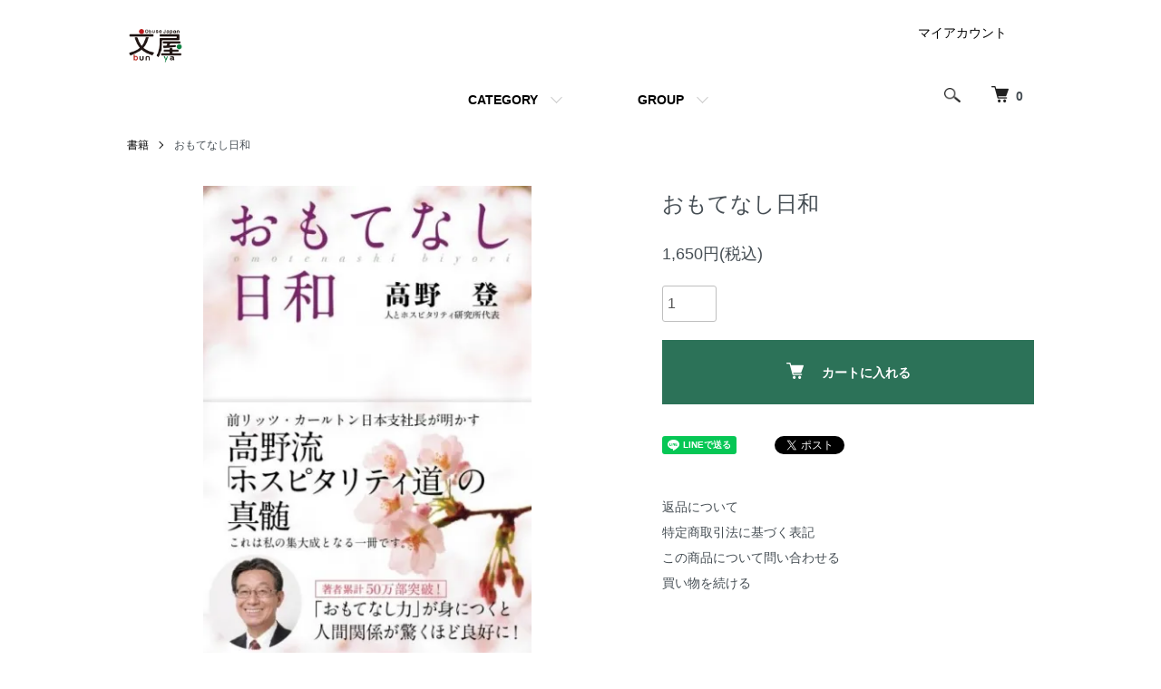

--- FILE ---
content_type: text/html; charset=EUC-JP
request_url: https://bunya.shop-pro.jp/?pid=99339958
body_size: 12458
content:
<!DOCTYPE html PUBLIC "-//W3C//DTD XHTML 1.0 Transitional//EN" "http://www.w3.org/TR/xhtml1/DTD/xhtml1-transitional.dtd">
<html xmlns:og="http://ogp.me/ns#" xmlns:fb="http://www.facebook.com/2008/fbml" xmlns:mixi="http://mixi-platform.com/ns#" xmlns="http://www.w3.org/1999/xhtml" xml:lang="ja" lang="ja" dir="ltr">
<head>
<meta http-equiv="content-type" content="text/html; charset=euc-jp" />
<meta http-equiv="X-UA-Compatible" content="IE=edge,chrome=1" />
<meta name="viewport" content="width=device-width,initial-scale=1">
<title>おもてなし日和 - 文屋</title>
<meta name="Keywords" content="おもてなし日和,bunya" />
<meta name="Description" content="著者：人とホスピタリティ研究所　　　代表　高野　登写真：清水　かほり価格：1,500円＋税判型：四六判、並製本  頁数：216ページPhoto by Kaori Shimizu「これは私の集大成となる" />
<meta name="Author" content="" />
<meta name="Copyright" content="GMOペパボ" />
<meta http-equiv="content-style-type" content="text/css" />
<meta http-equiv="content-script-type" content="text/javascript" />
<link rel="stylesheet" href="https://bunya.shop-pro.jp/css/framework/colormekit.css" type="text/css" />
<link rel="stylesheet" href="https://bunya.shop-pro.jp/css/framework/colormekit-responsive.css" type="text/css" />
<link rel="stylesheet" href="https://img07.shop-pro.jp/PA01347/035/css/2/index.css?cmsp_timestamp=20220907161836" type="text/css" />
<link rel="stylesheet" href="https://img07.shop-pro.jp/PA01347/035/css/2/product.css?cmsp_timestamp=20220907161836" type="text/css" />

<link rel="alternate" type="application/rss+xml" title="rss" href="https://bunya.shop-pro.jp/?mode=rss" />
<script type="text/javascript" src="//ajax.googleapis.com/ajax/libs/jquery/1.7.2/jquery.min.js" ></script>
<meta property="og:title" content="おもてなし日和 - 文屋" />
<meta property="og:description" content="著者：人とホスピタリティ研究所　　　代表　高野　登写真：清水　かほり価格：1,500円＋税判型：四六判、並製本  頁数：216ページPhoto by Kaori Shimizu「これは私の集大成となる" />
<meta property="og:url" content="https://bunya.shop-pro.jp?pid=99339958" />
<meta property="og:site_name" content="文屋" />
<meta property="og:image" content="https://img07.shop-pro.jp/PA01347/035/product/99339958.jpg?cmsp_timestamp=20160226122332"/>
<meta property="og:type" content="product" />
<meta property="product:price:amount" content="1650" />
<meta property="product:price:currency" content="JPY" />
<meta property="product:product_link" content="https://bunya.shop-pro.jp?pid=99339958" />
<script>
  var Colorme = {"page":"product","shop":{"account_id":"PA01347035","title":"\u6587\u5c4b"},"basket":{"total_price":0,"items":[]},"customer":{"id":null},"inventory_control":"none","product":{"shop_uid":"PA01347035","id":99339958,"name":"\u304a\u3082\u3066\u306a\u3057\u65e5\u548c","model_number":"","stock_num":null,"sales_price":1500,"sales_price_including_tax":1650,"variants":[],"category":{"id_big":2088993,"id_small":0},"groups":[{"id":2770148}],"members_price":1500,"members_price_including_tax":1650}};

  (function() {
    function insertScriptTags() {
      var scriptTagDetails = [];
      var entry = document.getElementsByTagName('script')[0];

      scriptTagDetails.forEach(function(tagDetail) {
        var script = document.createElement('script');

        script.type = 'text/javascript';
        script.src = tagDetail.src;
        script.async = true;

        if( tagDetail.integrity ) {
          script.integrity = tagDetail.integrity;
          script.setAttribute('crossorigin', 'anonymous');
        }

        entry.parentNode.insertBefore(script, entry);
      })
    }

    window.addEventListener('load', insertScriptTags, false);
  })();
</script>
<script async src="https://zen.one/analytics.js"></script>
</head>
<body>
<meta name="colorme-acc-payload" content="?st=1&pt=10029&ut=99339958&at=PA01347035&v=20260123101138&re=&cn=e22c376f9d7b87714ba8314edb554ed3" width="1" height="1" alt="" /><script>!function(){"use strict";Array.prototype.slice.call(document.getElementsByTagName("script")).filter((function(t){return t.src&&t.src.match(new RegExp("dist/acc-track.js$"))})).forEach((function(t){return document.body.removeChild(t)})),function t(c){var r=arguments.length>1&&void 0!==arguments[1]?arguments[1]:0;if(!(r>=c.length)){var e=document.createElement("script");e.onerror=function(){return t(c,r+1)},e.src="https://"+c[r]+"/dist/acc-track.js?rev=3",document.body.appendChild(e)}}(["acclog001.shop-pro.jp","acclog002.shop-pro.jp"])}();</script><script src="https://img.shop-pro.jp/tmpl_js/86/jquery.tile.js"></script>
<script src="https://img.shop-pro.jp/tmpl_js/86/jquery.skOuterClick.js"></script>


<div class="l-header">
  <div class="l-header-main u-container">
    <div class="l-header-main__in">
      <div class="l-header-logo">
        <h1 class="l-header-logo__img">
          <a href="https://www.e-denen.net/" target="_blank"><img src="https://img07.shop-pro.jp/PA01347/035/PA01347035.png?cmsp_timestamp=20240714164548" alt="文屋" /></a>
        </h1>
                  <p class="l-header-logo__txt">
            文屋
          </p>
              </div>
      <div class="l-header-search">
        <button class="l-header-search__btn js-mega-menu-btn js-search-btn">
          <img src="https://img.shop-pro.jp/tmpl_img/86/icon-search.png" alt="検索" />
        </button>
        <div class="l-header-search__contents js-mega-menu-contents">
          <div class="l-header-search__box">
            <form action="https://bunya.shop-pro.jp/" method="GET" class="l-header-search__form">
              <input type="hidden" name="mode" value="srh" />
              <div class="l-header-search__input">
                <input type="text" name="keyword" placeholder="商品検索" />
              </div>
              <button class="l-header-search__submit" type="submit">
                <img src="https://img.shop-pro.jp/tmpl_img/86/icon-search.png" alt="送信" />
              </button>
            </form>
            <button class="l-header-search__close js-search-close" type="submit" aria-label="閉じる">
              <span></span>
              <span></span>
            </button>
          </div>
        </div>
        <div class="l-header-cart">
          <a href="https://bunya.shop-pro.jp/cart/proxy/basket?shop_id=PA01347035&shop_domain=bunya.shop-pro.jp">
            <img src="https://img.shop-pro.jp/tmpl_img/86/icon-cart.png" alt="カートを見る" />
            <span class="p-global-header__cart-count">
              0
            </span>
          </a>
        </div>
      </div>
      <button class="l-menu-btn js-navi-open" aria-label="メニュー">
        <span></span>
        <span></span>
      </button>
    </div>
    <div class="l-main-navi">
      <div class="l-main-navi__in">
        <ul class="l-main-navi-list">
                              <li class="l-main-navi-list__item">
            <div class="l-main-navi-list__ttl">
              CATEGORY
            </div>
            <button class="l-main-navi-list__link js-mega-menu-btn">
              CATEGORY
            </button>
            <div class="l-mega-menu js-mega-menu-contents">
              <ul class="l-mega-menu-list">
                                <li class="l-mega-menu-list__item">
                  <a class="l-mega-menu-list__link" href="https://bunya.shop-pro.jp/?mode=cate&cbid=2088993&csid=0">
                    書籍
                  </a>
                </li>
                                                    <li class="l-mega-menu-list__item">
                  <a class="l-mega-menu-list__link" href="https://bunya.shop-pro.jp/?mode=cate&cbid=2092835&csid=0">
                    DVD
                  </a>
                </li>
                                                    <li class="l-mega-menu-list__item">
                  <a class="l-mega-menu-list__link" href="https://bunya.shop-pro.jp/?mode=cate&cbid=2092836&csid=0">
                    絵はがき
                  </a>
                </li>
                                                    <li class="l-mega-menu-list__item">
                  <a class="l-mega-menu-list__link" href="https://bunya.shop-pro.jp/?mode=cate&cbid=2138848&csid=0">
                    文屋座
                  </a>
                </li>
                                                    <li class="l-mega-menu-list__item">
                  <a class="l-mega-menu-list__link" href="https://bunya.shop-pro.jp/?mode=cate&cbid=2494233&csid=0">
                    オリジナル音声
                  </a>
                </li>
                                                    <li class="l-mega-menu-list__item">
                  <a class="l-mega-menu-list__link" href="https://bunya.shop-pro.jp/?mode=cate&cbid=2715470&csid=0">
                    寄付本
                  </a>
                </li>
                                                    <li class="l-mega-menu-list__item">
                  <a class="l-mega-menu-list__link" href="https://bunya.shop-pro.jp/?mode=cate&cbid=2892944&csid=0">
                    文屋ビジネスセミナー
                  </a>
                </li>
                                                    <li class="l-mega-menu-list__item">
                  <a class="l-mega-menu-list__link" href="https://bunya.shop-pro.jp/?mode=cate&cbid=2918966&csid=0">
                    オンラインスクール
                  </a>
                </li>
                              </ul>
            </div>
          </li>
                                                  <li class="l-main-navi-list__item">
            <div class="l-main-navi-list__ttl">
              GROUP
            </div>
            <button class="l-main-navi-list__link js-mega-menu-btn">
              GROUP
            </button>
            <div class="l-mega-menu js-mega-menu-contents">
              <ul class="l-mega-menu-list">
                                <li class="l-mega-menu-list__item">
                  <a class="l-mega-menu-list__link" href="https://bunya.shop-pro.jp/?mode=grp&gid=2754980">
                    プレム・ラワット
                  </a>
                </li>
                                                    <li class="l-mega-menu-list__item">
                  <a class="l-mega-menu-list__link" href="https://bunya.shop-pro.jp/?mode=grp&gid=2770148">
                    仕事・ビジネス系
                  </a>
                </li>
                                                    <li class="l-mega-menu-list__item">
                  <a class="l-mega-menu-list__link" href="https://bunya.shop-pro.jp/?mode=grp&gid=2770150">
                    心・暮らし・人生系
                  </a>
                </li>
                                                    <li class="l-mega-menu-list__item">
                  <a class="l-mega-menu-list__link" href="https://bunya.shop-pro.jp/?mode=grp&gid=2770151">
                    絵本系
                  </a>
                </li>
                              </ul>
            </div>
          </li>
                                      </ul>
        <div class="l-help-navi-box">
          <ul class="l-help-navi-list">
            <li class="l-help-navi-list__item">
              <a class="l-help-navi-list__link" href="https://bunya.shop-pro.jp/?mode=myaccount">マイアカウント</a>
            </li>
                      </ul>
          <ul class="l-sns-navi-list u-opa">
                                                            <!-- <li class="l-sns-navi-list__item">
              <a href="" target="_blank">
                <i class="icon-lg-b icon-pinterest" aria-label="pinterest"></i>
              </a>
            </li> -->
          </ul>
        </div>
      </div>
    </div>
    <div class="l-main-navi-overlay js-navi-close"></div>
  </div>
</div>

<div class="l-main product">
  <link href="https://img.shop-pro.jp/tmpl_js/86/slick.css" rel="stylesheet" type="text/css">
<link href="https://img.shop-pro.jp/tmpl_js/86/slick-theme.css" rel="stylesheet" type="text/css">

<div class="p-product">
  
  <div class="c-breadcrumbs u-container">
    <ul class="c-breadcrumbs-list">
            <li class="c-breadcrumbs-list__item">
        <a href="?mode=cate&cbid=2088993&csid=0">
          書籍
        </a>
      </li>
            						<li class="c-breadcrumbs-list__item">
				<span>おもてなし日和</span>
      </li>
			    </ul>
  </div>
  
    <div class="p-product u-container">
    <form name="product_form" method="post" action="https://bunya.shop-pro.jp/cart/proxy/basket/items/add">
      <div class="p-product-main">
        
        <div class="p-product-img">
          <div class="p-product-img__main js-images-slider">
            <div class="p-product-img__main-item">
                            <img src="https://img07.shop-pro.jp/PA01347/035/product/99339958.jpg?cmsp_timestamp=20160226122332" alt="" />
                          </div>
                      </div>
                  </div>
        
        
        <div class="p-product-info">
          <h2 class="p-product-info__ttl">
            おもてなし日和
          </h2>
          
          <div class="p-product-info__id">
            
          </div>
          
          
          <div class="p-product-price">
                        <div class="p-product-price__sell">
              1,650円(税込)
            </div>
                                              </div>
          
          
                    
          
                    
          
          <div class="p-product-form">
                        <div class="p-product-form-stock">
              <div class="p-product-form-stock__input">
                <input type="text" name="product_num" value="1" />
                <span class="p-product-form-stock__unit"></span>
              </div>
                          </div>
                        <div class="p-product-form-btn">
              <div class="p-product-form-btn__cart">
                                                <div class="disable_cartin">
                    <button class="c-btn-cart" type="submit">
                      <i class="c-icon-cart"></i>カートに入れる
                    </button>
                  </div>
                                <p class="p-product-form__error-message stock_error"></p>
                                            </div>
            </div>
          </div>
          
          
          <ul class="p-product-sns-list">
            <li class="p-product-sns-list__item">
              <div class="line-it-button" data-lang="ja" data-type="share-a" data-ver="3"
                         data-color="default" data-size="small" data-count="false" style="display: none;"></div>
                       <script src="https://www.line-website.com/social-plugins/js/thirdparty/loader.min.js" async="async" defer="defer"></script>
            </li>
            <li class="p-product-sns-list__item">
              
            </li>
            <li class="p-product-sns-list__item">
              <a href="https://twitter.com/share" class="twitter-share-button" data-url="https://bunya.shop-pro.jp/?pid=99339958" data-text="" data-lang="ja" >ツイート</a>
<script charset="utf-8">!function(d,s,id){var js,fjs=d.getElementsByTagName(s)[0],p=/^http:/.test(d.location)?'http':'https';if(!d.getElementById(id)){js=d.createElement(s);js.id=id;js.src=p+'://platform.twitter.com/widgets.js';fjs.parentNode.insertBefore(js,fjs);}}(document, 'script', 'twitter-wjs');</script>
            </li>
          </ul>
          
          <ul class="p-product-link-list">
            <li class="p-product-link-list__item">
              <a href="https://bunya.shop-pro.jp/?mode=sk#return">返品について</a>
            </li>
            <li class="p-product-link-list__item">
              <a href="https://bunya.shop-pro.jp/?mode=sk#info">特定商取引法に基づく表記</a>
            </li>
                        <li class="p-product-link-list__item">
              <a href="https://bunya.shop-pro.jp/customer/products/99339958/inquiries/new">この商品について問い合わせる</a>
            </li>
            <li class="p-product-link-list__item">
              <a href="https://bunya.shop-pro.jp/?mode=cate&cbid=2088993&csid=0">買い物を続ける</a>
            </li>
          </ul>
        </div>
      </div>
      
      <div class="p-product-detail">
        
        <div class="p-product-explain">
          <h3 class="p-product__ttl">
            DETAIL
          </h3>
          <div class="p-product-explain__body">
            <strong>著者：人とホスピタリティ研究所<br />
　　　代表　高野　登<br />
写真：清水　かほり<br />
価格：1,500円＋税<br />
判型：四六判、並製本<br />
  頁数：216ページ</strong><br />
<br />
<img src="https://img07.shop-pro.jp/PA01347/035/etc/%A4%AA%A4%E2%A4%C6%A4%CA%A4%B7%C6%FC%CF%C2.jpg?cmsp_timestamp=20220831152324" alt=""><br />
Photo by Kaori Shimizu<br />
<br />
<strong>「これは私の集大成となる一冊です」</strong><br />
前リッツ・カールトン日本支社長が語る<br />
高野流「ホスピタリティ道」の極意。<br />
<br />
<strong>「おもてなしとは相手の心に自分の心を寄り添わせること」</strong><br />
経営者やリーダー、ビジネスの最前線に立つ方々はもちろん、日々の暮らしをより心豊かに送りたいと願うすべての方々に、お役立ていただけます。<br />
<br />
<strong>著者からのメッセージ</strong><br />
<br />
<iframe width="560" height="315" src="https://www.youtube.com/embed/Lklp3Vbt4Fo" title="YouTube video player" frameborder="0" allow="accelerometer; autoplay; clipboard-write; encrypted-media; gyroscope; picture-in-picture" allowfullscreen></iframe><br />
<br />
<strong>この本について</strong><br />
<br />
「おもてなしとは、相手の心に自分の心を寄り添わせること。<br />
ビジネスに限らず、暮らしのすみずみに、おもてなしの心をしみこませたい。<br />
そんな想いから、『おもてなし日和』と名づけました。」<br />
<br />
こう語る高野登さんのファンは、サービス業に携わる方を中心に、あらゆる業種業界に広がっています。<br />
<br />
「一流で、本物のおもてなし」をテーマに、高野さんのエッセンスを凝縮した本の誕生が、待ち望まれていました。<br />
<br />
高野さんは本書のことを、「本書は、私の集大成の一冊です」とおっしゃいます。<br />
<br />
散文詩と写真の構成による、シンプルな読み切り型のメッセージ集です。<br />
<br />
経営者やリーダー、ビジネスの最前線に立つ方々はもちろん、日々の暮らしをより心豊かに送りたいと願うすべての方々にお役立ていただけます。<br />
<br />
<strong>もくじ</strong><br />
<br />
プロローグ　おもてなし日和<br />
第１章　学びの季節　アメリカ修業時代<br />
第２章　視点を変える　組織のリーダーとして<br />
第３章　「おもてなし」のかたち 　私のホスピタリティ論<br />
第４章　胸に刻まれた言葉　出会いからの薫陶<br />
第５章　日々是精進　己を磨きつづける<br />
エピローグ　おもてなしの四季<br />
<br />
<strong>著者プロフィール</strong><br />
<img src="https://img07.shop-pro.jp/PA01347/035/etc/%A4%AA%A4%E2%A4%C6%A4%CA%A4%B7%C6%FC%CF%C2-2.jpg?cmsp_timestamp=20220831152545" alt=""><br />
高野　登（たかの・のぼる）<br />
<br />
1953年5月9日、長野県長野市（旧戸隠村）生まれ。<br />
プリンスホテルスクール（現日本ホテルスクール）卒業後、21歳でニューヨークに渡り、ホテル業界に就職。ニューヨークの、プラザホテル、サンフランシスコのフェアモントなどでマネジメントを経験。90年、リッツ・カールトンへ移籍し、サンフランシスコの開業に携わる。93年にリッツ・カールトン・ホノルルオフィスを開設。<br />
翌94年にリッツ・カールトン日本支社長として帰国、20年間の滞米生活に終止符を打つ。日本国内でブランディング活動を展開しながら、97年に大阪、2007年に東京の開業をサポート。<br />
2009年、生まれ故郷である長野市の市長選挙出馬のため退社。3週間の準備期間で、現職に651票差に迫るも惜敗。<br />
2010年、人とホスピタリティ研究所設立。リッツ・カールトンや卓越した企業からの学びを中心に、リーダシップ研修、人財育成、組織活性化の研修やセミナーを開催。<br />
善光寺寺子屋百年塾を基点として、全国に10を超える百年塾を展開している。<br />
百年塾は、主催者が塾頭、高野氏が塾長となり、数十人が年数回、定期的に集まって、学び合い、語り合う、ゆるやかなコミュニティ。<br />
長野県「信州おもてなし未来塾」講師、山梨県おもてなしアドバイザー。<br />
著書にロングセラー「リッツ・カールトンが大切にする　サービスを超える瞬間」（かんき出版）、「リッツ・カールトン　一瞬で心が通う『言葉がけの習慣』」（日本実業出版）、「あえて、つながらない生きかた」（ポプラ新書）、「一流の想像力」（PHP）、「リッツ・カールトンで実践した 働き方が変わる「心の筋トレ」」（新潮社）など。<br />
文屋の書籍では、川越胃腸病院院長・望月智行氏の著書「いのち輝くホスピタリティ　～医療は究極のサービス業」に、鼎談に参加。<br />
本書は、高野氏の20冊目の著書。<br />
<br />
<img src="https://img07.shop-pro.jp/PA01347/035/etc/%A4%AA%A4%E2%A4%C6%A4%CA%A4%B7%C6%FC%CF%C2%A1%DD3.jpg?cmsp_timestamp=20220831152821" alt=""><br />
清水　かほり（しみず・かおり）<br />
<br />
1988年、長野県長野市信州新町生まれ。中学2年の時、精神疾患になり歩けなくなるほど身体が痩せてしまう。対人関係を築くことも難しくなり引きこもり生活が始まる。「また、外に出たい。普通の生活がしたい」。この想いから、リハビリの一環としてカメラを始めた。1年後には外を歩けるまで回復する。<br />
<br />
その後、長野西高校通信制に進学。恩師たちの優しさに助けられながら5年かけて高校を卒業する。成人後も写真を続けていたが、就職には至らず自信を持てずに日々過ごしていた。現在は友人に紹介された就労支援施設に勤めている。<br />
<br />
これまで、コラボ作品展、ボランティアイベントの撮影係、音楽イベントの撮影係などで活動をしてきた。写真のジャンルは問わないが、人が何気なく見る世界を残し、その世界の大切さを伝えることを考えながら、撮影を続けている。長野県辰野町美術館の「創造の王国」に作品を出品した。
          </div>
        </div>
        
        <div class="p-product-other">
          
                    
          
                    
        </div>
      </div>
      <input type="hidden" name="user_hash" value="e70a8c10b6f480a77384770c92674308"><input type="hidden" name="members_hash" value="e70a8c10b6f480a77384770c92674308"><input type="hidden" name="shop_id" value="PA01347035"><input type="hidden" name="product_id" value="99339958"><input type="hidden" name="members_id" value=""><input type="hidden" name="back_url" value="https://bunya.shop-pro.jp/?pid=99339958"><input type="hidden" name="needs_basket_token" value="1"><input type="hidden" name="reference_token" value="88656073da1249fdae1ffa259c651a62"><input type="hidden" name="shop_domain" value="bunya.shop-pro.jp">
    </form>
  </div>

<script src="https://img.shop-pro.jp/tmpl_js/86/slick.min.js"></script>

<script type="text/javascript">
$(document).on("ready", function() {
  var slider = ".js-images-slider";
  var thumbnailItem = ".p-product-thumb-list__item";

  $(thumbnailItem).each(function() {
    var index = $(thumbnailItem).index(this);
    $(this).attr("data-index",index);
  });

  $(slider).on('init',function(slick) {
    var index = $(".slide-item.slick-slide.slick-current").attr("data-slick-index");
    $(thumbnailItem+'[data-index="'+index+'"]').addClass("is-current");
  });

  $(slider).slick( {
    autoplay: false,
    arrows: true,
    infinite: true
  });

  $(thumbnailItem).on('click',function() {
    var index = $(this).attr("data-index");
    $(slider).slick("slickGoTo",index,false);
  });

  $(slider).on('beforeChange',function(event,slick, currentSlide,nextSlide){
    $(thumbnailItem).each(function() {
      $(this).removeClass("is-current");
    });
    $(thumbnailItem+'[data-index="'+nextSlide+'"]').addClass("is-current");
  });
});
</script></div>

<div class="l-bottom u-container">
        <div class="p-shop-info">
    
        
    
        
  </div>
  <div class="p-shopguide u-contents-s">
    <h2 class="u-visually-hidden">
      ショッピングガイド
    </h2>
    <div class="p-shopguide-wrap">
            <div class="p-shopguide-column">
        <div class="p-shopguide-box js-matchHeight">
          <div class="p-shopguide-head">
            <div class="p-shopguide__icon">
              <img src="https://img.shop-pro.jp/tmpl_img/86/shopguide-icon-shipping.png" alt="" />
            </div>
            <h3 class="c-ttl-sub">
              SHIPPING
              <span class="c-ttl-sub__ja">配送・送料について</span>
            </h3>
          </div>
          <dl class="p-shopguide-txt">
                        <dt class="p-shopguide__ttl">
              ダウンロード販売（発送はありません）
            </dt>
            <dd class="p-shopguide__body">
                            
            </dd>
                        <dt class="p-shopguide__ttl">
              普通郵便
            </dt>
            <dd class="p-shopguide__body">
                            
            </dd>
                      </dl>
        </div>
      </div>
            <div class="p-shopguide-column">
        <div class="p-shopguide-box js-matchHeight">
          <div class="p-shopguide-head">
            <div class="p-shopguide__icon">
              <img src="https://img.shop-pro.jp/tmpl_img/86/shopguide-icon-return.png" alt="" />
            </div>
            <h3 class="c-ttl-sub">
              RETURN
              <span class="c-ttl-sub__ja">返品について</span>
            </h3>
          </div>
          <dl class="p-shopguide-txt">
                        <dt class="p-shopguide__ttl">
              不良品
            </dt>
            <dd class="p-shopguide__body">
              商品到着後速やかにご連絡ください。商品に欠陥がある場合を除き、返品には応じかねますのでご了承ください。
            </dd>
                                    <dt class="p-shopguide__ttl">
              返品期限
            </dt>
            <dd class="p-shopguide__body">
              商品到着後７日以内とさせていただきます。
            </dd>
                                    <dt class="p-shopguide__ttl">
              返品送料
            </dt>
            <dd class="p-shopguide__body">
              お客様都合による返品につきましてはお客様のご負担とさせていただきます。不良品に該当する場合は当方で負担いたします。
            </dd>
                      </dl>
        </div>
      </div>
            <div class="p-shopguide-column">
        <div class="p-shopguide-box js-matchHeight">
          <div class="p-shopguide-head">
            <div class="p-shopguide__icon">
              <img src="https://img.shop-pro.jp/tmpl_img/86/shopguide-icon-payment.png" alt="" />
            </div>
            <h3 class="c-ttl-sub">
              PAYMENT
              <span class="c-ttl-sub__ja">お支払いについて</span>
            </h3>
          </div>
          <dl class="p-shopguide-txt">
                        <dt class="p-shopguide__ttl">
              Amazon Pay
            </dt>
            <dd class="p-shopguide__body">
                                          Amazonのアカウントに登録された配送先や支払い方法を利用して決済できます。
            </dd>
                        <dt class="p-shopguide__ttl">
              カード決済（文屋座・書籍・DVD）　
            </dt>
            <dd class="p-shopguide__body">
                                          <div class="p-shopguide__img">
                <img class='payment_img' src='https://img.shop-pro.jp/common/card2.gif'><img class='payment_img' src='https://img.shop-pro.jp/common/card6.gif'><img class='payment_img' src='https://img.shop-pro.jp/common/card18.gif'><img class='payment_img' src='https://img.shop-pro.jp/common/card0.gif'><img class='payment_img' src='https://img.shop-pro.jp/common/card9.gif'>
              </div>
                            
            </dd>
                        <dt class="p-shopguide__ttl">
              文屋座専用　銀行振込
            </dt>
            <dd class="p-shopguide__body">
                                          
            </dd>
                        <dt class="p-shopguide__ttl">
              書籍・DVD　銀行振込
            </dt>
            <dd class="p-shopguide__body">
                                          
            </dd>
                        <dt class="p-shopguide__ttl">
              ゆうちょ銀行（ゆうちょ銀行より）
            </dt>
            <dd class="p-shopguide__body">
                                          
            </dd>
                        <dt class="p-shopguide__ttl">
              ゆうちょ銀行（他行より）
            </dt>
            <dd class="p-shopguide__body">
                                          
            </dd>
                        <dt class="p-shopguide__ttl">
              無料
            </dt>
            <dd class="p-shopguide__body">
                                          
            </dd>
                      </dl>
        </div>
      </div>
          </div>
  </div>
</div>

<div class="l-footer">
  <div class="u-container">
    <div class="l-footer-main">
      <div class="l-footer-shopinfo">
        <div class="l-footer-shopinfo__logo">
          <a href="https://www.e-denen.net/" target="_blank"><img src="https://img07.shop-pro.jp/PA01347/035/PA01347035.png?cmsp_timestamp=20240714164548" alt="文屋" /></a>
        </div>
                <div class="l-footer-shopinfo__txt">
          文屋
        </div>
                <ul class="l-footer-sns-list u-opa">
                                                  <!-- <li class="l-footer-sns-list__item">
            <a href="" target="_blank">
              <i class="icon-lg-b icon-pinterest" aria-label="pinterest"></i>
            </a>
          </li> -->
        </ul>
              </div>
      <div class="l-footer-navi">
        <ul class="l-footer-navi-list">
          <li class="l-footer-navi-list__item">
            <a class="l-footer-navi-list__link" href="https://www.e-denen.net/" target="_blank">
              ホーム
            </a>
          </li>
          <li class="l-footer-navi-list__item">
            <a class="l-footer-navi-list__link" href="https://bunya.shop-pro.jp/?mode=sk#delivery">
              配送・送料について
            </a>
          </li>
          <li class="l-footer-navi-list__item">
            <a class="l-footer-navi-list__link" href="https://bunya.shop-pro.jp/?mode=sk#return">
              返品について
            </a>
          </li>
          <li class="l-footer-navi-list__item">
            <a class="l-footer-navi-list__link" href="https://bunya.shop-pro.jp/?mode=sk#payment">
              支払い方法について
            </a>
          </li>
				</ul>
				<ul class="l-footer-navi-list">
          <li class="l-footer-navi-list__item">
            <a class="l-footer-navi-list__link" href="https://bunya.shop-pro.jp/?mode=sk#info">
              特定商取引法に基づく表記
            </a>
          </li>
          <li class="l-footer-navi-list__item">
            <a class="l-footer-navi-list__link" href="https://bunya.shop-pro.jp/?mode=privacy">
              プライバシーポリシー
            </a>
          </li>
        </ul>
        <ul class="l-footer-navi-list">
          <li class="l-footer-navi-list__item">
            <a class="l-footer-navi-list__link" href="https://bunya.shop-pro.jp/?mode=myaccount">
              マイアカウント
            </a>
          </li>
                    <li class="l-footer-navi-list__item">
                        <a class="l-footer-navi-list__link" href="https://bunya.shop-pro.jp/cart/proxy/basket?shop_id=PA01347035&shop_domain=bunya.shop-pro.jp">
              カートを見る
            </a>
                      </li>
          <li class="l-footer-navi-list__item">
            <a class="l-footer-navi-list__link" href="https://www.e-denen.net/cms_contact.php" target="_blank">
              お問い合わせ
            </a>
          </li>
        </ul>
      </div>
    </div>
  </div>
</div>
<div class="l-copyright">
  <div class="l-copyright__txt">
    Copyright &#169; BUNYA. All Rights Reserved.
  </div>
</div>

<script src="https://img.shop-pro.jp/tmpl_js/86/jquery.biggerlink.min.js"></script>
<script src="https://img.shop-pro.jp/tmpl_js/86/jquery.matchHeight-min.js"></script>
<script src="https://img.shop-pro.jp/tmpl_js/86/what-input.js"></script>

<script type="text/javascript">
$(document).ready(function() {
  //category search
  $(".js-mega-menu-btn").on("click",function() {
    if ($(this).hasClass("is-on")) {
      $(this).removeClass("is-on");
      $(this).next(".js-mega-menu-contents").fadeOut(200,"swing");
    } else {
      $(".js-mega-menu-btn").removeClass("is-on");
      $(".js-mega-menu-btn").next().fadeOut(200,"swing");
      $(this).addClass("is-on");
      $(this).next(".js-mega-menu-contents").fadeIn(200,"swing");
    }
  });
  $(".js-search-close").on('click',function() {
    $(".l-header-search__contents").fadeOut(200,"swing");
    $(".l-header-search__btn").removeClass("is-on");
  });
  $(".js-search-btn").on('click',function() {
    $(".l-main-navi").removeClass("is-open");
    $(".js-navi-open").removeClass("is-on");
  });

  //hamburger
  $(".js-navi-open,.js-navi-close").on('click',function() {
    $(".l-header-search__contents").fadeOut(200,"swing");
    $(".l-header-search__btn").removeClass("is-on");
    $(".l-header").toggleClass("is-open");
    $(".l-main-navi").toggleClass("is-open");
    $(".l-menu-btn").toggleClass("is-on");
    $(".l-main-navi-overlay").toggleClass("is-on");
  });
});
</script>

<script type="text/javascript">
$(document).ready(function() {
  var header = $(".l-header")
  var headerHeight = header.outerHeight()
  var navPos = $(".l-main-navi").offset().top

  $(window).on("load scroll", function() {
    var value = $(this).scrollTop();
    if ( value > navPos ) {
      $(".l-header").addClass("is-fixed");
      $(".l-main").css("margin-top", headerHeight);
    } else {
      $(".l-header").removeClass("is-fixed");
      $(".l-main").css("margin-top", '0');
    }
  });
  $(window).on("load resize", function() {
    if ($(window).width() < 1030) {
      $("body").css("margin-top", header.outerHeight());
    } else {
      $("body").css("margin-top", "");
    }
  });
});
</script>

<script type="text/javascript">
$(document).ready(function() {
  $(".js-bigger").biggerlink();
});
</script>

<script type="text/javascript">
$(document).ready(function() {
  $(".js-matchHeight").matchHeight();
});
</script>

<script>
  $(function () {
  function window_size_switch_func() {
    if($(window).width() >= 768) {
    // product option switch -> table
    $('#prd-opt-table').html($('.prd-opt-table').html());
    $('#prd-opt-table table').addClass('table table-bordered');
    $('#prd-opt-select').empty();
    } else {
    // product option switch -> select
    $('#prd-opt-table').empty();
    if($('#prd-opt-select > *').size() == 0) {
      $('#prd-opt-select').append($('.prd-opt-select').html());
    }
    }
  }
  window_size_switch_func();
  $(window).load(function () {
    $('.history-unit').tile();
  });
  $(window).resize(function () {
    window_size_switch_func();
    $('.history-unit').tile();
  });
  });
</script><link rel="stylesheet" href="css/amazon-pay-buy-now.css?20260107">

<div id="amazon-pay-buy-now-modal" class="amazon-pay-buy-now-modal-layout amazon_pay_buy_now_modal cart_modal__close amazonpay">
  <div class="amazon-pay-buy-now-modal-layout__container not_bubbling">
    <label class="cart_modal__close amazon-pay-buy-now-modal-layout__close-icon"></label>
    <p class="amazon-pay-buy-now-modal-layout__heading">
      こちらの商品が<br class="sp-br">カートに入りました
    </p>
    <div class="amazon-pay-buy-now-item">
              <div class="amazon-pay-buy-now-item__image"><img src="https://img07.shop-pro.jp/PA01347/035/product/99339958.jpg?cmsp_timestamp=20160226122332" alt="おもてなし日和" /></div>
            <p class="amazon-pay-buy-now-item__name">おもてなし日和</p>
    </div>
    <div class="amazon-pay-buy-now-modal-layout__action">
      <a class="amazon-pay-buy-now-button" href="/cart/">
        かごの中身を見る
      </a>

      <div class="amazon-pay-buy-now-button-unit">
        <p class="amazon-pay-buy-now-button-unit__text">または、今すぐ購入</p>
        <div id="AmazonPayButton"></div>
      </div>
      <p class="cart_modal__close amazon-pay-buy-now-text-link">ショッピングを続ける</p>
    </div>
  </div>
</div>

<div id="amazon-pay-buy-now-error-modal" class="amazon-pay-buy-now-modal-layout amazon_pay_buy_now_error_modal cart_in_error__close">
  <div class="amazon-pay-buy-now-modal-layout__container not_bubbling">
    <label class="cart_in_error__close amazon-pay-buy-now-modal-layout__close-icon"></label>
    <p class="amazon-pay-buy-now-modal-layout__heading amazon_pay_buy_now_error_message cart_in_error_modal__heading"></p>
    <div class="amazon-pay-buy-now-modal-layout__action">
      <button class="cart_in_error__close amazon-pay-buy-now-button">ショッピングを続ける</button>
    </div>
  </div>
</div>

<div id="amazon-pay-buy-now-processing-modal" class="amazon-pay-buy-now-modal-layout amazon_pay_buy_now_processing_modal">
  <div class="amazon-pay-buy-now-modal-layout__container not_bubbling">
    <div class="amazon-pay-buy-now-processing">
      <div class="amazon-pay-buy-now-processing__icon">
        <div class="in-circular-progress-indicator" role="progressbar"></div>
      </div>
      <p class="amazon-pay-buy-now-processing__heading">
        Amazon Payで決済中です。
      </p>
      <p class="amazon-pay-buy-now-processing__body">
        そのままお待ちください。<br>決済が完了すると、自動で画面が切り替わります。
      </p>
    </div>
  </div>
</div>

<script src="https://static-fe.payments-amazon.com/checkout.js" charset="utf-8"></script>
<script type="text/javascript" charset="utf-8">
  let prefecture = null;
  let deliveryId = null;

  const openColomreAmazonPayBuyNowProcessingModal = () => {
    const modal = document.querySelector('#amazon-pay-buy-now-modal')
    modal.style.visibility = 'hidden';
    modal.querySelectorAll('*').forEach(el => el.style.visibility = 'hidden');

    const processingModal = document.querySelector('#amazon-pay-buy-now-processing-modal')
    processingModal.style.visibility = "visible";
    processingModal.querySelectorAll('*').forEach(el => el.style.visibility = "visible");
  }

  const closeColomreAmazonPayBuyNowProcessingModal = () => {
    const modal = document.querySelector('#amazon-pay-buy-now-modal')
    modal.style.visibility = 'visible';
    modal.querySelectorAll('*').forEach(el => el.style.visibility = 'visible');

    const processingModal = document.querySelector('#amazon-pay-buy-now-processing-modal')
    processingModal.style.visibility = "hidden";
    processingModal.querySelectorAll('*').forEach(el => el.style.visibility = "hidden");
  }

  amazon.Pay.renderJSButton('#AmazonPayButton', {
    merchantId: 'A1KXWZ4V0BGRBL',
    ledgerCurrency: 'JPY',
        checkoutLanguage: 'ja_JP',
    productType: 'PayAndShip',
    placement: 'Cart',
    buttonColor: 'Gold',
    checkoutSessionConfig: {
      storeId: 'amzn1.application-oa2-client.1165157344ab434d91be78f103123258',
      scopes: ["name", "email", "phoneNumber", "billingAddress"],
      paymentDetails: {
        paymentIntent: "AuthorizeWithCapture",
        canHandlePendingAuthorization: false
      },
      platformId: "A1RPRQMW5V5B38",
      deliverySpecifications: {
        addressRestrictions: {
          type: "Allowed",
          restrictions: {
            JP: {
              statesOrRegions: ["北海道","青森県","岩手県","宮城県","秋田県","山形県","福島県","茨城県","栃木県","群馬県","埼玉県","千葉県","東京都","神奈川県","新潟県","富山県","石川県","福井県","山梨県","長野県","岐阜県","静岡県","愛知県","三重県","滋賀県","京都府","大阪府","兵庫県","奈良県","和歌山県","鳥取県","島根県","岡山県","広島県","山口県","徳島県","香川県","愛媛県","高知県","福岡県","佐賀県","長崎県","熊本県","大分県","宮崎県","鹿児島県","沖縄県"]
            }
          }
        }
      }
    },
    onInitCheckout: async function (event) {
      prefecture = event.shippingAddress.stateOrRegion;

      openColomreAmazonPayBuyNowProcessingModal();

      try {
        const response = await fetch(
          "/cart/api/public/basket/amazon_pay_buy_now/checkout_sessions",
          {
            method: "POST",
            headers: {
              "Content-type": "application/json"
                          },
            body: JSON.stringify({
              shop_id: 'PA01347035',
              type: "onInitCheckout",
              prefecture: prefecture,
              shipping_address: event.shippingAddress,
              buyer: event.buyer,
              billing_address: event.billingAddress
            })
          }
        );

        if (!response.ok) {
          closeColomreAmazonPayBuyNowProcessingModal();

          const errorResponse = await response.body();
          const errorType = errorResponse.error_type

          return {
            "status": "error",
            "reasonCode": errorType
          }
        }

        const result = await response.json();
        return result;
      } catch (_e) {
        closeColomreAmazonPayBuyNowProcessingModal();

        return {
          status: "error",
          reasonCode: "unknownError",
        }
      }
    },
    onShippingAddressSelection: async function (event) {
      try {
        const response = await fetch(
          "/cart/api/public/basket/amazon_pay_buy_now/checkout_sessions",
          {
            method: "POST",
            headers: {
              "Content-type": "application/json"
                            },
            body: JSON.stringify({
              shop_id: 'PA01347035',
              type: "onShippingAddressSelection",
              prefecture: event.shippingAddress.stateOrRegion,
              shipping_address: event.shippingAddress
            })
          }
        );

        if (!response.ok) {
          closeColomreAmazonPayBuyNowProcessingModal();

          return {
            "status": "error",
            "reasonCode": "shippingAddressInvalid"
          }
        }

        const result = await response.json();
        return result;
      } catch (_e) {
        closeColomreAmazonPayBuyNowProcessingModal();

        return {
          status: "error",
          reasonCode: "unknownError",
        }
      }
    },
    onDeliveryOptionSelection: async function (event) {
      deliveryId = event.deliveryOptions.id

      try {
        const response = await fetch(
          "/cart/api/public/basket/amazon_pay_buy_now/checkout_sessions",
          {
            method: "POST",
            headers: {
              "Content-type": "application/json"
                            },
            body: JSON.stringify({
              shop_id: 'PA01347035',
              type: "onDeliveryOptionSelection",
              delivery_id: event.deliveryOptions.id,
              prefecture: prefecture
            })
          }
        );

        if (!response.ok) {
          closeColomreAmazonPayBuyNowProcessingModal();

          return {
            "status": "error",
            "reasonCode": "deliveryOptionInvalid"
          }
        }

        const result = await response.json();

        return result;
      } catch (_e) {
        closeColomreAmazonPayBuyNowProcessingModal();

        return {
          status: "error",
          reasonCode: "unknownError",
        }
      }
    },
    onCompleteCheckout: async function (event) {
      const form = document.querySelector('form[name="amazon_pay_buy_now_checkout_form"]')

      form.querySelectorAll('input').forEach(input => {
        if (input.name === 'shop_id') {
          input.value = 'PA01347035';
        }
        if (input.name === 'checkout_session_id') {
          input.value = event.amazonCheckoutSessionId;
        }
      });

      if (event.deliveryOptions && event.deliveryOptions.dateTimeWindow) {
        event.deliveryOptions.dateTimeWindow.forEach((d, i) => {
          const typeInput = document.createElement('input');
          typeInput.name = "delivery_options[][type]";
          typeInput.value = d.type;
          form.append(typeInput)

          const valueInput = document.createElement('input')
          valueInput.name = "delivery_options[][value]";
          valueInput.value = d.value;
          form.append(valueInput)
        })
      }

      form.submit();
    },
    onCancel: function (event) {
      closeColomreAmazonPayBuyNowProcessingModal();
    }
  });
</script>

<form name="amazon_pay_buy_now_checkout_form" method="POST" action="/cart/api/public/basket/amazon_pay_buy_now/checkout">
  <input type="hidden" name="shop_id" value="" />
  <input type="hidden" name="checkout_session_id" value="" />
</form><script type="text/javascript" src="https://bunya.shop-pro.jp/js/cart.js" ></script>
<script type="text/javascript" src="https://bunya.shop-pro.jp/js/async_cart_in.js" ></script>
<script type="text/javascript" src="https://bunya.shop-pro.jp/js/product_stock.js" ></script>
<script type="text/javascript" src="https://bunya.shop-pro.jp/js/js.cookie.js" ></script>
<script type="text/javascript" src="https://bunya.shop-pro.jp/js/favorite_button.js" ></script>
</body></html>